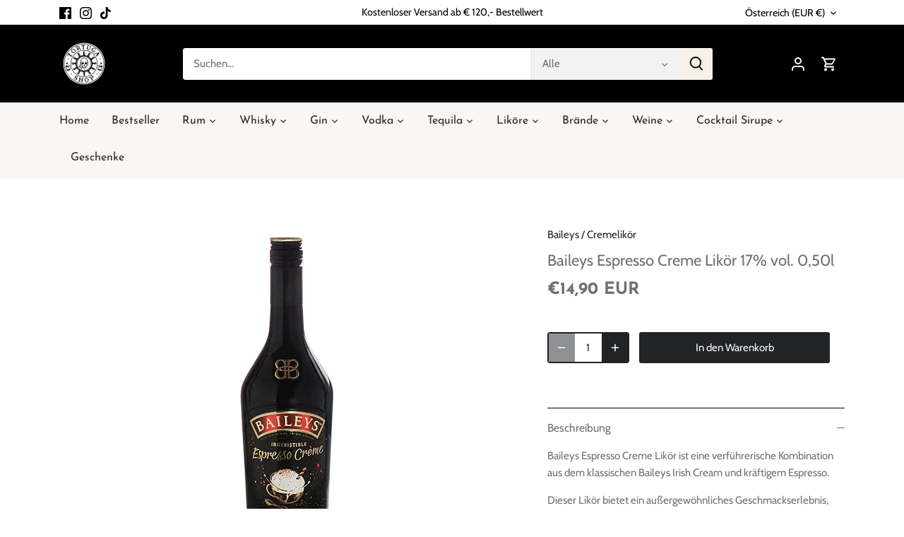

--- FILE ---
content_type: application/x-javascript; charset=utf-8
request_url: https://consent.cookiebot.com/db8110c1-b547-4838-979d-7fdd43c63e87/cc.js?renew=false&referer=www.tortugashop.at&dnt=false&init=false
body_size: 214
content:
if(console){var cookiedomainwarning='Error: The domain WWW.TORTUGASHOP.AT is not authorized to show the cookie banner for domain group ID db8110c1-b547-4838-979d-7fdd43c63e87. Please add it to the domain group in the Cookiebot Manager to authorize the domain.';if(typeof console.warn === 'function'){console.warn(cookiedomainwarning)}else{console.log(cookiedomainwarning)}};

--- FILE ---
content_type: text/javascript; charset=utf-8
request_url: https://www.tortugashop.at/products/baileys-espresso-creme-likor-17-vol-0-70l.js
body_size: 640
content:
{"id":8692386857299,"title":"Baileys Espresso Creme Likör 17% vol. 0,50l","handle":"baileys-espresso-creme-likor-17-vol-0-70l","description":"\u003cp\u003eBaileys Espresso Creme Likör ist eine verführerische Kombination aus dem klassischen Baileys Irish Cream und kräftigem Espresso.\u003c\/p\u003e\n\u003cp\u003eDieser Likör bietet ein außergewöhnliches Geschmackserlebnis, das reichhaltige Sahne mit intensiven Kaffeearomen vereint, abgerundet durch einen Hauch von Kakao und Vanille. Mit 17% Alkoholgehalt ist er perfekt ausbalanciert, sodass die cremige Textur und der volle Kaffeegeschmack zur Geltung kommen.\u003c\/p\u003e\n\u003cp\u003eBaileys Espresso Creme eignet sich hervorragend für Desserts, auf Eis oder in Cocktails, wie in einem Espresso Martini, der einen zusätzlichen Kaffeekick erhält.\u003c\/p\u003e","published_at":"2024-01-17T15:16:01+01:00","created_at":"2024-01-15T15:36:14+01:00","vendor":"Baileys","type":"Cremelikör","tags":["Likör"],"price":1490,"price_min":1490,"price_max":1490,"available":true,"price_varies":false,"compare_at_price":null,"compare_at_price_min":0,"compare_at_price_max":0,"compare_at_price_varies":false,"variants":[{"id":47569477763411,"title":"Default Title","option1":"Default Title","option2":null,"option3":null,"sku":null,"requires_shipping":true,"taxable":true,"featured_image":null,"available":true,"name":"Baileys Espresso Creme Likör 17% vol. 0,50l","public_title":null,"options":["Default Title"],"price":1490,"weight":0,"compare_at_price":null,"inventory_management":"shopify","barcode":"5011013939657","requires_selling_plan":false,"selling_plan_allocations":[]}],"images":["\/\/cdn.shopify.com\/s\/files\/1\/0635\/3659\/5159\/files\/baileys-espresso-creme-500x500.jpg?v=1705500955"],"featured_image":"\/\/cdn.shopify.com\/s\/files\/1\/0635\/3659\/5159\/files\/baileys-espresso-creme-500x500.jpg?v=1705500955","options":[{"name":"Title","position":1,"values":["Default Title"]}],"url":"\/products\/baileys-espresso-creme-likor-17-vol-0-70l","media":[{"alt":"Baileys Espresso Creme Likör 17% vol. 0,70l","id":46734257881427,"position":1,"preview_image":{"aspect_ratio":1.0,"height":500,"width":500,"src":"https:\/\/cdn.shopify.com\/s\/files\/1\/0635\/3659\/5159\/files\/baileys-espresso-creme-500x500.jpg?v=1705500955"},"aspect_ratio":1.0,"height":500,"media_type":"image","src":"https:\/\/cdn.shopify.com\/s\/files\/1\/0635\/3659\/5159\/files\/baileys-espresso-creme-500x500.jpg?v=1705500955","width":500}],"requires_selling_plan":false,"selling_plan_groups":[]}

--- FILE ---
content_type: text/javascript; charset=utf-8
request_url: https://www.tortugashop.at/products/baileys-espresso-creme-likor-17-vol-0-70l.js
body_size: 644
content:
{"id":8692386857299,"title":"Baileys Espresso Creme Likör 17% vol. 0,50l","handle":"baileys-espresso-creme-likor-17-vol-0-70l","description":"\u003cp\u003eBaileys Espresso Creme Likör ist eine verführerische Kombination aus dem klassischen Baileys Irish Cream und kräftigem Espresso.\u003c\/p\u003e\n\u003cp\u003eDieser Likör bietet ein außergewöhnliches Geschmackserlebnis, das reichhaltige Sahne mit intensiven Kaffeearomen vereint, abgerundet durch einen Hauch von Kakao und Vanille. Mit 17% Alkoholgehalt ist er perfekt ausbalanciert, sodass die cremige Textur und der volle Kaffeegeschmack zur Geltung kommen.\u003c\/p\u003e\n\u003cp\u003eBaileys Espresso Creme eignet sich hervorragend für Desserts, auf Eis oder in Cocktails, wie in einem Espresso Martini, der einen zusätzlichen Kaffeekick erhält.\u003c\/p\u003e","published_at":"2024-01-17T15:16:01+01:00","created_at":"2024-01-15T15:36:14+01:00","vendor":"Baileys","type":"Cremelikör","tags":["Likör"],"price":1490,"price_min":1490,"price_max":1490,"available":true,"price_varies":false,"compare_at_price":null,"compare_at_price_min":0,"compare_at_price_max":0,"compare_at_price_varies":false,"variants":[{"id":47569477763411,"title":"Default Title","option1":"Default Title","option2":null,"option3":null,"sku":null,"requires_shipping":true,"taxable":true,"featured_image":null,"available":true,"name":"Baileys Espresso Creme Likör 17% vol. 0,50l","public_title":null,"options":["Default Title"],"price":1490,"weight":0,"compare_at_price":null,"inventory_management":"shopify","barcode":"5011013939657","requires_selling_plan":false,"selling_plan_allocations":[]}],"images":["\/\/cdn.shopify.com\/s\/files\/1\/0635\/3659\/5159\/files\/baileys-espresso-creme-500x500.jpg?v=1705500955"],"featured_image":"\/\/cdn.shopify.com\/s\/files\/1\/0635\/3659\/5159\/files\/baileys-espresso-creme-500x500.jpg?v=1705500955","options":[{"name":"Title","position":1,"values":["Default Title"]}],"url":"\/products\/baileys-espresso-creme-likor-17-vol-0-70l","media":[{"alt":"Baileys Espresso Creme Likör 17% vol. 0,70l","id":46734257881427,"position":1,"preview_image":{"aspect_ratio":1.0,"height":500,"width":500,"src":"https:\/\/cdn.shopify.com\/s\/files\/1\/0635\/3659\/5159\/files\/baileys-espresso-creme-500x500.jpg?v=1705500955"},"aspect_ratio":1.0,"height":500,"media_type":"image","src":"https:\/\/cdn.shopify.com\/s\/files\/1\/0635\/3659\/5159\/files\/baileys-espresso-creme-500x500.jpg?v=1705500955","width":500}],"requires_selling_plan":false,"selling_plan_groups":[]}

--- FILE ---
content_type: text/javascript; charset=utf-8
request_url: https://www.tortugashop.at/products/baileys-espresso-creme-likor-17-vol-0-70l.js
body_size: 523
content:
{"id":8692386857299,"title":"Baileys Espresso Creme Likör 17% vol. 0,50l","handle":"baileys-espresso-creme-likor-17-vol-0-70l","description":"\u003cp\u003eBaileys Espresso Creme Likör ist eine verführerische Kombination aus dem klassischen Baileys Irish Cream und kräftigem Espresso.\u003c\/p\u003e\n\u003cp\u003eDieser Likör bietet ein außergewöhnliches Geschmackserlebnis, das reichhaltige Sahne mit intensiven Kaffeearomen vereint, abgerundet durch einen Hauch von Kakao und Vanille. Mit 17% Alkoholgehalt ist er perfekt ausbalanciert, sodass die cremige Textur und der volle Kaffeegeschmack zur Geltung kommen.\u003c\/p\u003e\n\u003cp\u003eBaileys Espresso Creme eignet sich hervorragend für Desserts, auf Eis oder in Cocktails, wie in einem Espresso Martini, der einen zusätzlichen Kaffeekick erhält.\u003c\/p\u003e","published_at":"2024-01-17T15:16:01+01:00","created_at":"2024-01-15T15:36:14+01:00","vendor":"Baileys","type":"Cremelikör","tags":["Likör"],"price":1490,"price_min":1490,"price_max":1490,"available":true,"price_varies":false,"compare_at_price":null,"compare_at_price_min":0,"compare_at_price_max":0,"compare_at_price_varies":false,"variants":[{"id":47569477763411,"title":"Default Title","option1":"Default Title","option2":null,"option3":null,"sku":null,"requires_shipping":true,"taxable":true,"featured_image":null,"available":true,"name":"Baileys Espresso Creme Likör 17% vol. 0,50l","public_title":null,"options":["Default Title"],"price":1490,"weight":0,"compare_at_price":null,"inventory_management":"shopify","barcode":"5011013939657","requires_selling_plan":false,"selling_plan_allocations":[]}],"images":["\/\/cdn.shopify.com\/s\/files\/1\/0635\/3659\/5159\/files\/baileys-espresso-creme-500x500.jpg?v=1705500955"],"featured_image":"\/\/cdn.shopify.com\/s\/files\/1\/0635\/3659\/5159\/files\/baileys-espresso-creme-500x500.jpg?v=1705500955","options":[{"name":"Title","position":1,"values":["Default Title"]}],"url":"\/products\/baileys-espresso-creme-likor-17-vol-0-70l","media":[{"alt":"Baileys Espresso Creme Likör 17% vol. 0,70l","id":46734257881427,"position":1,"preview_image":{"aspect_ratio":1.0,"height":500,"width":500,"src":"https:\/\/cdn.shopify.com\/s\/files\/1\/0635\/3659\/5159\/files\/baileys-espresso-creme-500x500.jpg?v=1705500955"},"aspect_ratio":1.0,"height":500,"media_type":"image","src":"https:\/\/cdn.shopify.com\/s\/files\/1\/0635\/3659\/5159\/files\/baileys-espresso-creme-500x500.jpg?v=1705500955","width":500}],"requires_selling_plan":false,"selling_plan_groups":[]}